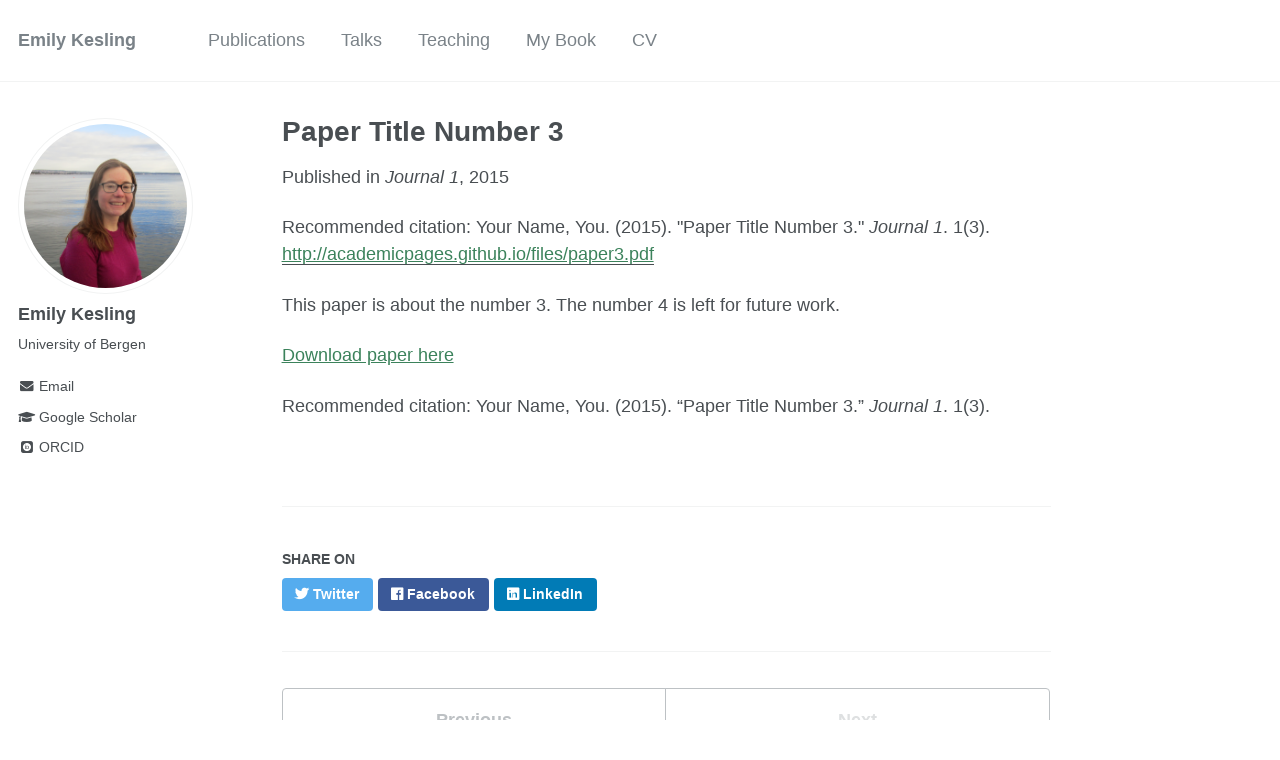

--- FILE ---
content_type: text/html; charset=utf-8
request_url: https://emilykesling.github.io/publication/2015-10-01-paper-title-number-3
body_size: 2620
content:
<!doctype html><html lang="en" class="no-js"><head><meta charset="utf-8"> <!-- begin SEO --><title>Paper Title Number 3 - Emily Kesling</title><meta property="og:locale" content="en-US"><meta property="og:site_name" content="Emily Kesling"><meta property="og:title" content="Paper Title Number 3"><link rel="canonical" href="https://emilykesling.github.io/publication/2015-10-01-paper-title-number-3"><meta property="og:url" content="https://emilykesling.github.io/publication/2015-10-01-paper-title-number-3"><meta property="og:description" content="This paper is about the number 3. The number 4 is left for future work."><meta property="og:type" content="article"><meta property="article:published_time" content="2015-10-01T00:00:00-07:00"> <script type="application/ld+json"> { "@context" : "http://schema.org", "@type" : "Person", "name" : "Emily Kesling", "url" : "https://emilykesling.github.io", "sameAs" : null } </script> <!-- end SEO --><link href="https://emilykesling.github.io/feed.xml" type="application/atom+xml" rel="alternate" title="Emily Kesling Feed"> <!-- http://t.co/dKP3o1e --><meta name="HandheldFriendly" content="True"><meta name="MobileOptimized" content="320"><meta name="viewport" content="width=device-width, initial-scale=1.0"> <script> document.documentElement.className = document.documentElement.className.replace(/\bno-js\b/g, '') + ' js '; </script> <!-- For all browsers --><link rel="stylesheet" href="https://emilykesling.github.io/assets/css/main.css"><meta http-equiv="cleartype" content="on"> <!-- start custom head snippets --><link rel="apple-touch-icon" sizes="57x57" href="https://emilykesling.github.io/images/apple-touch-icon-57x57.png?v=M44lzPylqQ"><link rel="apple-touch-icon" sizes="60x60" href="https://emilykesling.github.io/images/apple-touch-icon-60x60.png?v=M44lzPylqQ"><link rel="apple-touch-icon" sizes="72x72" href="https://emilykesling.github.io/images/apple-touch-icon-72x72.png?v=M44lzPylqQ"><link rel="apple-touch-icon" sizes="76x76" href="https://emilykesling.github.io/images/apple-touch-icon-76x76.png?v=M44lzPylqQ"><link rel="apple-touch-icon" sizes="114x114" href="https://emilykesling.github.io/images/apple-touch-icon-114x114.png?v=M44lzPylqQ"><link rel="apple-touch-icon" sizes="120x120" href="https://emilykesling.github.io/images/apple-touch-icon-120x120.png?v=M44lzPylqQ"><link rel="apple-touch-icon" sizes="144x144" href="https://emilykesling.github.io/images/apple-touch-icon-144x144.png?v=M44lzPylqQ"><link rel="apple-touch-icon" sizes="152x152" href="https://emilykesling.github.io/images/apple-touch-icon-152x152.png?v=M44lzPylqQ"><link rel="apple-touch-icon" sizes="180x180" href="https://emilykesling.github.io/images/apple-touch-icon-180x180.png?v=M44lzPylqQ"><link rel="icon" type="image/png" href="https://emilykesling.github.io/images/favicon-32x32.png?v=M44lzPylqQ" sizes="32x32"><link rel="icon" type="image/png" href="https://emilykesling.github.io/images/android-chrome-192x192.png?v=M44lzPylqQ" sizes="192x192"><link rel="icon" type="image/png" href="https://emilykesling.github.io/images/favicon-96x96.png?v=M44lzPylqQ" sizes="96x96"><link rel="icon" type="image/png" href="https://emilykesling.github.io/images/favicon-16x16.png?v=M44lzPylqQ" sizes="16x16"><link rel="manifest" href="https://emilykesling.github.io/images/manifest.json?v=M44lzPylqQ"><link rel="mask-icon" href="https://emilykesling.github.io/images/safari-pinned-tab.svg?v=M44lzPylqQ" color="#000000"><link rel="shortcut icon" href="/images/favicon.ico?v=M44lzPylqQ"><meta name="msapplication-TileColor" content="#000000"><meta name="msapplication-TileImage" content="https://emilykesling.github.io/images/mstile-144x144.png?v=M44lzPylqQ"><meta name="msapplication-config" content="https://emilykesling.github.io/images/browserconfig.xml?v=M44lzPylqQ"><meta name="theme-color" content="#ffffff"><link rel="stylesheet" href="https://emilykesling.github.io/assets/css/academicons.css"/> <script type="text/x-mathjax-config"> MathJax.Hub.Config({ TeX: { equationNumbers: { autoNumber: "all" } } }); </script> <script type="text/x-mathjax-config"> MathJax.Hub.Config({ tex2jax: { inlineMath: [ ['$','$'], ["\\(","\\)"] ], processEscapes: true } }); </script> <script src='https://cdnjs.cloudflare.com/ajax/libs/mathjax/2.7.4/latest.js?config=TeX-MML-AM_CHTML' async></script> <!-- end custom head snippets --></head><body> <!--[if lt IE 9]><div class="notice--danger align-center" style="margin: 0;">You are using an <strong>outdated</strong> browser. Please <a href="http://browsehappy.com/">upgrade your browser</a> to improve your experience.</div><![endif]--><div class="masthead"><div class="masthead__inner-wrap"><div class="masthead__menu"><nav id="site-nav" class="greedy-nav"> <button><div class="navicon"></div></button><ul class="visible-links"><li class="masthead__menu-item masthead__menu-item--lg"><a href="https://emilykesling.github.io/">Emily Kesling</a></li><li class="masthead__menu-item"><a href="https://emilykesling.github.io/publications/">Publications</a></li><li class="masthead__menu-item"><a href="https://emilykesling.github.io/talks/">Talks</a></li><li class="masthead__menu-item"><a href="https://emilykesling.github.io/teaching/">Teaching</a></li><li class="masthead__menu-item"><a href="https://emilykesling.github.io/book/">My Book</a></li><li class="masthead__menu-item"><a href="https://emilykesling.github.io/cv/">CV</a></li></ul><ul class="hidden-links hidden"></ul></nav></div></div></div><div id="main" role="main"><div class="sidebar sticky"><div itemscope itemtype="http://schema.org/Person"><div class="author__avatar"> <img src="https://emilykesling.github.io/images/bio-photo.jpg" class="author__avatar" alt="Emily Kesling"></div><div class="author__content"><h3 class="author__name">Emily Kesling</h3><p class="author__bio">University of Bergen</p></div><div class="author__urls-wrapper"> <button class="btn btn--inverse">Follow</button><ul class="author__urls social-icons"><li><a href="mailto:emily.kesling@uib.no"><i class="fas fa-fw fa-envelope" aria-hidden="true"></i> Email</a></li><li><a href="https://scholar.google.com/citations?hl=en&user=b4r3BZUAAAAJ"><i class="fas fa-fw fa-graduation-cap"></i> Google Scholar</a></li><li><a href="https://orcid.org/0000-0002-1475-9945"><i class="ai ai-orcid-square ai-fw"></i> ORCID</a></li></ul></div></div></div><article class="page" itemscope itemtype="http://schema.org/CreativeWork"><meta itemprop="headline" content="Paper Title Number 3"><meta itemprop="description" content="This paper is about the number 3. The number 4 is left for future work."><meta itemprop="datePublished" content="October 01, 2015"><div class="page__inner-wrap"><header><h1 class="page__title" itemprop="headline">Paper Title Number 3</h1><p>Published in <i>Journal 1</i>, 2015</p><p>Recommended citation: Your Name, You. (2015). &quot;Paper Title Number 3.&quot; <i>Journal 1</i>. 1(3). <a href="http://academicpages.github.io/files/paper3.pdf"><u>http://academicpages.github.io/files/paper3.pdf</u></a></p></header><section class="page__content" itemprop="text"><p>This paper is about the number 3. The number 4 is left for future work.</p><p><a href="http://academicpages.github.io/files/paper3.pdf">Download paper here</a></p><p>Recommended citation: Your Name, You. (2015). “Paper Title Number 3.” <i>Journal 1</i>. 1(3).</p></section><footer class="page__meta"></footer><section class="page__share"><h4 class="page__share-title">Share on</h4><a href="https://twitter.com/intent/tweet?text=https://emilykesling.github.io/publication/2015-10-01-paper-title-number-3" class="btn btn--twitter" title="Share on Twitter"><i class="fab fa-twitter" aria-hidden="true"></i><span> Twitter</span></a> <a href="https://www.facebook.com/sharer/sharer.php?u=https://emilykesling.github.io/publication/2015-10-01-paper-title-number-3" class="btn btn--facebook" title="Share on Facebook"><i class="fab fa-facebook" aria-hidden="true"></i><span> Facebook</span></a> <a href="https://www.linkedin.com/shareArticle?mini=true&url=https://emilykesling.github.io/publication/2015-10-01-paper-title-number-3" class="btn btn--linkedin" title="Share on LinkedIn"><i class="fab fa-linkedin" aria-hidden="true"></i><span> LinkedIn</span></a></section><nav class="pagination"> <a href="https://emilykesling.github.io/publication/2010-10-01-paper-title-number-2" class="pagination--pager" title="Paper Title Number 2 ">Previous</a> <a href="#" class="pagination--pager disabled">Next</a></nav></div></article></div><div class="page__footer"><footer> <!-- start custom footer snippets --> <a href="/sitemap/">Sitemap</a> <!-- end custom footer snippets --><div class="page__footer-follow"><ul class="social-icons"><li><strong>Follow:</strong></li><li><a href="https://emilykesling.github.io/feed.xml"><i class="fa fa-fw fa-rss-square" aria-hidden="true"></i> Feed</a></li></ul></div><div class="page__footer-copyright">&copy; 2025 Emily Kesling. Powered by <a href="http://jekyllrb.com" rel="nofollow">Jekyll</a> &amp; <a href="https://github.com/academicpages/academicpages.github.io">AcademicPages</a>, a fork of <a href="https://mademistakes.com/work/minimal-mistakes-jekyll-theme/" rel="nofollow">Minimal Mistakes</a>.</div></footer></div><script src="https://emilykesling.github.io/assets/js/main.min.js"></script> <script> (function(i,s,o,g,r,a,m){i['GoogleAnalyticsObject']=r;i[r]=i[r]||function(){ (i[r].q=i[r].q||[]).push(arguments)},i[r].l=1*new Date();a=s.createElement(o), m=s.getElementsByTagName(o)[0];a.async=1;a.src=g;m.parentNode.insertBefore(a,m) })(window,document,'script','//www.google-analytics.com/analytics.js','ga'); ga('create', '', 'auto'); ga('send', 'pageview'); </script></body></html>
